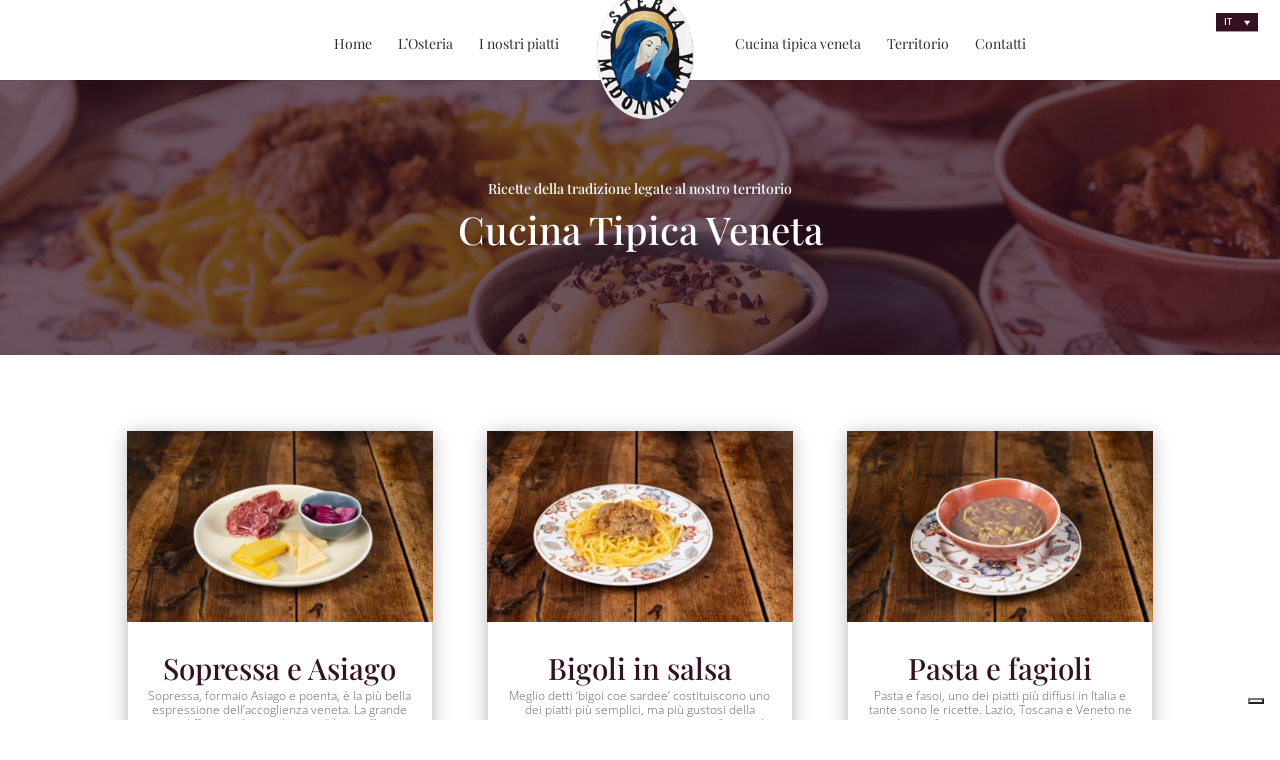

--- FILE ---
content_type: text/css
request_url: https://www.osteriamadonnetta.it/wp-content/themes/osteriamadonnnetta/style.css?ver=4.27.4
body_size: 4553
content:
/*
 Theme Name:     Osteria Madonnetta
 Description:    Osteria Madonnetta
 Author:         Panese Think Digital
 Author URI:     https://www.panese.it
 Template:       Divi
 Version:        1.0.0
*/
 
@import url("../Divi/style.css");
 
/* =Theme customization starts here
------------------------------------------------------- */
body{
	font-weight: 300;
}

.m_top_header .right_menu p,
.m_top_header .wpml-ls-legacy-list-horizontal{
	display: inline-block !important;
}

.wpml-ls-legacy-list-horizontal a{
	padding-left: 0px !important;
}

.wpml-ls-statics-shortcode_actions{
	padding-left: 20px !important;
	padding-top: 0px !important;
}

h1{
	font-size: 3vw !important;
	line-height: 120%;
	line-height: 1.1em;
	padding-bottom: 5px !important;
}

h2{
	font-size: 2.3vw !important;
	line-height: 1.1em;
	padding-bottom: 5px !important;
}

.home h3,
.special h3{
	font-size: 1.9vw !important;
	line-height: 1.3em;
	font-family: 'Playfair Display',Georgia,"Times New Roman",serif !important;
}

h3{
	font-size: 14px !important;
	line-height: 1.3em;
}


.madonnetta-domande h3{
	font-family: "Open Sans",Arial,sans-serif !important;
}

.team-slider h3{
	font-size: 16px !important;
}


.big-font a{
	font-size: 35px !important;
	font-family: 'Playfair Display',Georgia,"Times New Roman",serif;
	color: #312c32 !important;
	line-height: 120% !important;
}

.flexible-column{
	display: flex;
	justify-content:center;
	flex-direction:column;
}

.flex-end{
	display: flex;
	justify-content:flex-end;
	flex-direction:column;
}

.white-link a{
	color: #fff !important;
}

.white-link a:hover{
	color: #98dafc !important;
}


.et_button_no_icon .et_pb_button,
.et_button_no_icon .et_pb_button:hover{
	color: #fff !important;
	padding: 12px 25px !important;
}

.pulsante_a{
	float: left;
	margin-right: 20px;
}

.m_review i{
	color: #312c32 !important;
	padding: 10px 3px !important;
}

.m_review h4{
	font-size: 30px;
	padding-bottom: 15px;
}

.m_review p{
	padding-bottom: 0px !important;
}

.et_pb_gallery_image.portrait{
	height: 20vw !important;
}

.et_pb_gallery_image.portrait img{
	margin-top: -4vw !important;
}

.mfp-bottom-bar{
	display: none !important;
}

.m_people .et_pb_text{
	min-height: 300px;
}

.gallery_row.et_pb_gutters2.et_pb_row.et_pb_row_fullwidth{
	width: 100% !important;
	max-width: 100% !important;
}

.madonnetta-domande h2{
	font-size: 18px !important;
}

.madonnetta-domande h3{
	font-size: 14px !important;
	font-weight: 200 !important;
}

.shop-madonnetta .et_pb_text_inner h3{
	padding-bottom: 5px !important;
}

.shop-madonnetta .et_pb_text_inner p{
	font-size: 14px !important;
	line-height: 1.3em !important;
}

/* = SEZIONI SPECIALI
------------------------------------------------------- */

.column_wide{
	height: 600px !important;
}


.column_wide .column_right{
	margin-left: -5% !important;
	width: 45% !important;
	z-index: 0 !important;
}

.column_overflow{
	
}

.column_wide_right .column_left{
	margin-right: : -5% !important;
	width: 55% !important;
	z-index: 0 !important;
}

.column_wide_left .column_right{
	margin-left: : -5% !important;
	width: 55% !important;
	z-index: 0 !important;
}

.column_overflow_right{
	margin-left: -5% !important;
	padding: 5% 5% 5% 0px;
}

.column_overflow_left{
	margin-right: -5% !important;
	padding: 5% 0% 5% 10%;
}

.column_up{
	margin-top: -125px !important;
}

.et_pb_module.text_bottom{
	margin-top: 60px !important;
}


.madonnetta-menu-item{
	display: flex;
	height: 300px;
	align-items: center;
	justify-content: center;
}

.madonnetta-menu-item p{
	color: #331122 !important;
	font-weight: 500 !important;
}

.madonnetta-domande .madonnetta-menu-item{
	height: 200px !important;
}

.cta-prenotazione a{
	color: #fff !important;
	font-weight: bold !important;
}

.cta-prenotazione a:hover{
	color: #312c32 !important;
}

.cta-gruppi a{
	color: #312c32 !important;
	font-size: 30px !important;
	font-family: 'Playfair Display',Georgia,"Times New Roman",serif;
}

.cta-gruppi:hover{
	color: #fff !important;
}

.horizontal-line h3{
	position: relative;
	z-index: 1;
	overflow: hidden;
}

.horizontal-line h3:before,
.horizontal-line h3:after{
	position: absolute;
	top: 40%;
	overflow: hidden;
	width: 48%;
	height: 1px;
	content: '';
	background-color: #eaeaea;
}

.horizontal-line h3:before{
margin-left: -50%;
text-align: right;
margin-right: 15px;
}

.horizontal-line h3:after{
	margin-left: 15px !important;
}


.ricette_madonnetta h2{
}

.ricette_madonnetta .post-content p,
.ricette_madonnetta .post-content a{
	font-size: 12px !important;
	line-height: 120% !important;
}

.madonnetta_small li{
	font-size: 14px !important;
}

.madonnetta_small p{
	padding-bottom: 10px !important;
}

.small_text{
	font-size: 14px !important;
	line-height: 110%;
}

.ricette_madonnetta .entry-title{
}

.ricette_madonnetta .post-meta{
}

.home-slider .et_pb_image_wrap{
	max-height: 33vw !important;
	overflow: hidden;
}

.home-slider .et_pb_image_wrap img{
	margin-top: -19vw !important;
}

.header-img .et_pb_image_wrap{
	max-height: 15vw !important;
	overflow: hidden;
}

.header-img .et_pb_image_wrap img{
	margin-top: -25vw !important;
}


/* = 404
------------------------------------------------------- */

.error404 #main-content{
	min-height: 500px;
}

.error404 #main-content .container:before{
	display: none !important;
}

.error404 #main-content .container {
    padding-top: 60px;
}

/* = BLOG
------------------------------------------------------- */



.blog_madonnetta .et_pb_post a img{
	max-width: 50% !important;
	position: relative;
}

.blog_madonnetta .entry-title{
	position: absolute;
	padding-left: 55%;
	padding-right: 10%;
	margin-top: -28%;
	z-index: 999999;
	font-size: 3vw !important;
}

.blog_madonnetta .post-meta{
	position: absolute;
	padding-left: 55%;
	margin-top: -30%;
	z-index: 999999;
	font-size: 12px !important;
}

.blog_madonnetta .post-content p{
	display: none;
}

.blog_madonnetta .post-content a{
	position: absolute;
	right: 0px;
	margin-top: -75px;
	z-index: 999999;
  color: #fff !important;
  padding: 12px 25px !important;
  background-color: #312c32;
  text-transform: uppercase;
  font-weight: bold;
  border-width: 1px!important;
  font-size: 14px !important;
}


/* = HEADER
------------------------------------------------------- */
.et_header_style_split #et-top-navigation{
	margin-left: 40px !important;
}


#et-top-navigation{
	height: 80px !important;
	margin-left: 0px !important;
}

#top-menu-nav{
	margin-top: -30px !important;
}

#top-menu-nav .logo_container img{
	padding-top: 20px !important;
}

.et_header_style_split .centered-inline-logo-wrap{
	height: 150px !important;
	width: 150px !important;
}

#et-top-navigation li{
	font-weight: 300;
}

.m_top_header .left_menu{
	float: left;
	padding-top: 10px;
	font-size: 12px !important;
}

.m_top_header .right_menu{
	float: right;
	padding-top: 10px;
	font-size: 12px !important;}

#main-header a{
	font-family: 'Playfair Display',Georgia,"Times New Roman",serif;
	color: #312c32 !important;
}

#main-header .m_top_header a:hover{
	text-decoration: underline;
}

.social-icons{
	padding-left: 20px !important;
}

.social-icons i{
	padding-left: 5px;
}

.social-icons i:hover{
	color: #98dafc;
}

/*** FOOTER ***/

#main-footer{
	margin-top: 100px !important;
}

#main-footer .footer-widget,
#main-footer .footer-widget .fwidget{
	width: 100% !important;
}

#main-footer .et_pb_section{
	background-color: rgba(255, 255, 255, 0) !important;
}

#main-footer #footer-credits{
	font-size: 12px !important;
	margin-top: 30px !important;
}

#main-footer h3{
	color: #fff !important;
}

#main-footer a{
	color: #fff !important;
}

#main-footer a:hover{
	color: #98dafc !important;
}

.social-footer i{
	font-size: 25px !important;
	padding-left: 5px;
	padding-right: 5px;
	padding-top: 5px;
}


/*** Responsive Styles Large Desktop And Above ***/
@media all and (min-width: 1405px) {

	.blog_madonnetta .entry-title,
	body h1{
		font-size: 40px !important;
	}
	
	h2{
		font-size: 34px !important;
	}

	.home h3,
	.team-slider h3,
	.special h3{
		font-size: 22px !important;
	}

}
 
/*** Responsive Styles Standard Desktop Only ***/
@media all and (min-width: 1404px) and (max-width: 1205px) {

}

/*** Responsive Styles Standard Desktop Only ***/
@media all and (min-width: 1105px) and (max-width: 1204px) {

}

/*** Responsive Styles Standard Desktop Only ***/
@media all and (min-width: 981px) and (max-width: 1104px) {

}
 
/*** Responsive Styles Tablet And Below ***/
@media all and (max-width: 980px) {

	#et-top-navigation{
		height: 50px !important;
	}
	
	.et_header_style_split #main-header .mobile_nav{
		background: transparent !important;
	}
	
	.et_header_style_split #et_mobile_nav_menu{
		margin-top: 0px !important;
	}
	
	.et_header_style_split #et_mobile_nav_menu .select_page{
		display: none !important;
	}
	
	#et-top-navigation{
		position: absolute !important;
		top: 0px !important;
		right: 0px;
		z-index: 99
	}
	
	.logo_container{
		width: 20% !important;
		margin: auto !important;
		padding-top: 15px !important;
		margin-bottom: -40px !important;
	}
	
	.m_top_header{
		position: absolute !important;
		z-index: 99999;
		top: -5px !important;
	}
	
	.m_top_header .social-icons,
	.m_top_header	.left_menu{
		display: none !important;
	}
	
	.m_top_header	.left_menu{
		z-index: 999999;
	}

	.et_header_style_split .et_mobile_menu{
		top: 40px !important;
	}
	
	.blog_madonnetta .entry-title{
		font-size: 20px !important;
	}
	
	h1{
		font-size: 34px !important;
	}
	
	h2{
		font-size: 26px !important;
	}

	.home h3,
	.team-slider h3,
	.special h3{
		font-size: 20px !important;
	}
	
	.column_wide_left{
		display: flex;
	}
	
	.column_wide_left .column_overflow_left{
		width: 60% !important;
	}
	
	.column_wide_left .column_right{
		width: 45% !important;
		margin-right: -5%;
	}
	
	.column_overflow{
		padding-right: 20% !important;
	}
	
	.column_wide_right .column_left{
		width: 40% !important;
	}
	
	.column_wide_right .column_overflow_right{
		width: 65% !important;
		margin-right: -5%;
	}
	
	.full_width_mobile{
	}
	
	.blog_madonnetta .et_pb_post a img{
		max-width: 50% !important;
		position: relative;
	}
	
	.blog_madonnetta .entry-title{
		padding-right: 5%;
		margin-top: -30%;
		font-size: 20px !important;
	}
	
	.blog_madonnetta .post-meta{
		margin-top: -33%;
		font-size: 12px !important;
	}
	
	.madonnetta-domande{
		padding-left: 15px !important;
		padding-right: 15px !important;
		padding-bottom: 15px !important;
	}
	
	.column-reverse-ipad{
		display: flex !important;
		flex-direction: column-reverse !important;
	}


}
 
/*** Responsive Styles Tablet Only ***/
@media all and (min-width: 768px) and (max-width: 980px) {
 
}
 
/*** Responsive Styles Smartphone Only ***/
@media all and (max-width: 767px) {	
	
	
.wpml-ls-statics-shortcode_actions{
	padding-left: 10px !important;
	padding-top: 0px !important;
}

	h1{
		font-size: 28px !important;
	}
	
	h2{
		font-size: 25px !important;
	}
	
	.column-reverse{
		display: flex !important;
		flex-direction: column-reverse !important;
	}
	
	.m_top_header{
		top: -15px !important;
	}
	
	.et_header_style_split .mobile_menu_bar{
		top: -7px !important;
	}
	
	.home-slider .et_pb_image_wrap{
		max-height: 50vw !important;
		overflow: hidden;
	}
	
	.home-slider .et_pb_image_wrap img{
		margin-top: 0vw !important;
	}
	.column_wide_left{
		display: block;
	}
	
	.column_wide_left .column_overflow_left{
		width: 100% !important;
		padding: 5% !important;
	}
	
	.column_wide_left .column_overflow_left .et_pb_text{
		text-align: left !important;
	}
	
	.et_pb_module.text_bottom{
		margin-top: 20px !important;
	}
	
	.column_wide_left .column_right{
		width: 100% !important;
		margin-right: 0%;
	}
	
	.column_overflow{
		padding-right: 0% !important;
	}
	
	.column_wide_right .column_left{
		width: 100% !important;
	}
	
	.column_wide_right .column_overflow_right{
		width: 100% !important;
		margin-right: 0%;
		padding: 5% !important;
	}

	.blog_madonnetta .et_pb_post a img{
		display: block;
		width: 100% !important;
		max-width: 100% !important;
	}
	
	.blog_madonnetta .entry-title{
		display: block;
		width: 100% !important;
    position: inherit;
    padding-left: inherit;
    padding-right: inherit;
    margin-top: inherit;
    z-index: inherit;
	}
	
	.blog_madonnetta .post-meta{
		display: block;
		width: 100% !important;
		position: inherit;
    padding-left: inherit;
    padding-right: inherit;
    margin-top: inherit;
    z-index: inherit;
	}
	
	.blog_madonnetta .post-content a{
		position: inherit;
		right: inherit;
		margin-top: inherit;
		z-index: inherit;
		display: inline-block;
		}

 
}
 
/*** Responsive Styles Smartphone Portrait ***/
@media all and (max-width: 479px) {
 
}


/* ==========================================================================
   STILE SELETTORE MENU WPML
   ========================================================================== */
   
/* Desktop: in alto a destra */
@media (min-width: 981px) {
  
  li.menu-item.wpml-ls-item { /* Questa regola potrebbe essere specifica di un altro selettore WPML, la lascio */
	display: none!important;
  }
  
  #custom-language-switcher { /* Selettore Desktop (dropdown) */
	position: absolute;
	top: 10px;
	right: 10px;
	z-index: 9999999;
	width: 80px; /* Considera se 'auto' potrebbe essere meglio con scale */
	font-size: 14px;
	color: #331121; /* Colore testo di fallback, WPML solitamente lo gestisce */
	transform: scale(0.7); /* Rende il selettore più piccolo */
  }

  /* Stili generali per il selettore desktop (non homepage) */
  #custom-language-switcher .wpml-ls-legacy-dropdown-click .wpml-ls-current-language:hover > a,
  #custom-language-switcher .wpml-ls-legacy-dropdown-click a:focus,
  #custom-language-switcher .wpml-ls-legacy-dropdown-click a:hover {
	color: #fff; /* Testo bianco su hover/focus */
	background: #63334a!important; /* 'transparent' era scritto 'tranparent' */
  }

  #custom-language-switcher .wpml-ls-legacy-dropdown-click a {
	display: block;
	text-decoration: none;
	color: #fff!important; /* Testo bianco */
	border: 1px solid #331121; /* Bordo bianco */
	background-color: #331121 !important;
	padding: 4px 10px 6px 10px;
	line-height: 13px;
	text-transform: uppercase;
	font-weight: 600;
	font-size: 13px;
  }
  
  #custom-language-switcher .wpml-ls-legacy-dropdown-click .wpml-ls-sub-menu {
	border-top: 0px solid #cdcdcd!important; /* Nessun bordo superiore per il sottomenu desktop */
  }

  #custom-language-switcher .wpml-ls-legacy-dropdown-click .wpml-ls-item {
	margin-top: -1px; /* Leggera sovrapposizione per gli item del dropdown */
  }

  /* Nasconde il selettore mobile su schermi grandi */
  li.mobile-language-switcher {
	display: none !important;
  }
}

/* Stile globale per i link del dropdown WPML (potrebbe essere ereditato o sovrascritto) */
.wpml-ls-legacy-dropdown-click a { /* Questa regola era un po' isolata, verifica se serve globalmente o solo dentro #custom-language-switcher */
  background-color: transparent;
}


/* Mobile: Selettore lingue in linea dentro il menu */
@media (max-width: 980px) {
  /* Nasconde il selettore desktop su schermi piccoli */
  #custom-language-switcher {
	display: none;
  }

  /* Mostra e formatta il contenitore del selettore mobile */
  li.mobile-language-switcher {
	display: block !important; /* Assicura la visibilità sovrascrivendo regole desktop */
	width: 100%;
	padding: 10px 0; /* Spaziatura sopra/sotto il blocco lingue */
	order: 99; /* Se usi flexbox per il menu mobile, per spingerlo in fondo */
  }

  /* Contenitore principale dello shortcode WPML dentro il selettore mobile */
  .mobile-language-switcher .wpml-ls-statics-shortcode_actions {
	width: 100%;
  }

  /* Lista UL principale di WPML (livello 0) */
  .mobile-language-switcher .wpml-ls-statics-shortcode_actions > ul {
	list-style: none;
	padding: 0;
	margin: 0;
	display: flex; /* Allinea il suo figlio (li.wpml-ls-item-legacy-dropdown-click) */
	justify-content: center; /* Centra il blocco delle lingue */
	width: 100%;
	margin-top: 15px!important;
  }

  /* L'elemento <li> (livello 1) che contiene la lingua attiva E il sottomenu delle altre lingue */
  .mobile-language-switcher .wpml-ls-item-legacy-dropdown-click { /* Rimosso "> ul >" per maggiore flessibilità se la struttura WPML cambia leggermente */
	display: flex; /* I suoi figli (link lingua attiva e sottomenu ul) si disporranno in linea */
	flex-wrap: wrap; /* Permette alle lingue di andare a capo se non c'è abbastanza spazio */
	justify-content: left; /* Centra le lingue all'interno di questo contenitore */
	align-items: center; /* Allinea verticalmente gli elementi */
	width: auto; /* Adatta la larghezza al contenuto */
  }

  /* Link della lingua attiva (es. "English") */
  .mobile-language-switcher .wpml-ls-item-legacy-dropdown-click > a.js-wpml-ls-item-toggle {
	display: inline-block;
	padding: 5px 8px !important; /* Spaziatura e !important per sovrascrivere il 5% */
	margin: 2px 3px; /* Margine tra le lingue */
	text-decoration: none;
	border: none !important; /* Rimuovi bordi */
  }

  /* Nasconde la freccetta del dropdown (già presente nel tuo CSS) */
  .mobile-language-switcher .wpml-ls-legacy-dropdown-click a.wpml-ls-item-toggle:after {
	display: none !important;
  }

  /* Sottomenu <ul> (livello 2) che contiene le altre lingue */
  .mobile-language-switcher .wpml-ls-item-legacy-dropdown-click > ul.js-wpml-ls-sub-menu {
	display: flex !important; /* Forza la visualizzazione e usa flex per i suoi <li> */
	flex-wrap: wrap;
	justify-content: center;
	align-items: center;
	list-style: none;
	padding: 0;
	margin: 0;
	position: static !important; /* Sovrascrive position:absolute */
	border: none !important; /* Sovrascrive bordi specifici del dropdown */
	background-color: transparent !important;
	box-shadow: none !important;
	width: auto !important;
  }

  /* Elementi <li> (livello 3) individuali dentro il sottomenu */
  .mobile-language-switcher .js-wpml-ls-sub-menu > li.wpml-ls-item {
	display: inline-block; /* O lascia che flex li gestisca */
	padding: 0;
	margin: 0; /* Il margine sarà sui link <a> */
  }

  /* Link <a> finali per ciascuna lingua (sia attiva che nel sottomenu) */
  .mobile-language-switcher .wpml-ls-legacy-dropdown-click .wpml-ls-link {
	display: inline-block;
	padding: 5px 8px !important; /* Spaziatura e !important per sovrascrivere il 5% */
	margin: 2px 3px; /* Margine tra le lingue */
	text-decoration: none;
	border: none !important; /* Rimuovi bordi */
  }
  
  /* Stile del testo per le lingue (unificato) */
  .mobile-language-switcher .wpml-ls-legacy-dropdown-click a span.wpml-ls-native {
	font-weight: 500 !important;
	text-transform: uppercase !important;
	font-size: 14px !important; /* Leggermente più piccolo per stare meglio in linea, puoi aggiustare */
	color: #35454f; /* Colore testo, adatta se necessario */
  }
  
  li.mobile-language-switcher a {
	  font-weight: 500 !important;
	  text-transform: uppercase !important;
	  font-size: 14px !important; /* Leggermente più piccolo per stare meglio in linea, puoi aggiustare */
	  color: #35454f!important; /* Colore testo, adatta se necessario */
  }

  /* Regola originale per il background del menu mobile Divi, la mantengo */
  body .et_pb_menu_1_tb_header.et_pb_menu .et_mobile_menu ul, body .et_pb_menu_0_tb_header.et_pb_menu .et_mobile_menu ul {
	background-color: transparent !important;
  }
}
